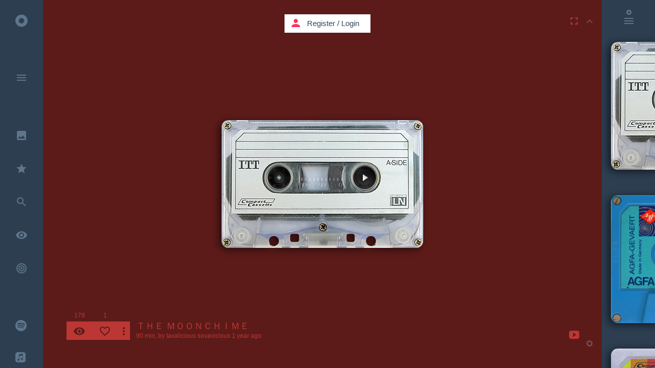

--- FILE ---
content_type: text/css
request_url: https://kaseta.co/css/noty.css?id=2b207685a3c83e6c941d
body_size: 2066
content:
#noty_layout__bottom,#noty_layout__bottomCenter,#noty_layout__bottomLeft,#noty_layout__bottomRight,#noty_layout__center,#noty_layout__centerLeft,#noty_layout__centerRight,#noty_layout__top,#noty_layout__topCenter,#noty_layout__topLeft,#noty_layout__topRight,.noty_layout_mixin{position:fixed;margin:0;padding:0;z-index:9999999;-webkit-transform:translateZ(0) scale(1);transform:translateZ(0) scale(1);-webkit-backface-visibility:hidden;backface-visibility:hidden;-webkit-font-smoothing:antialiased;filter:blur(0);-webkit-filter:blur(0);max-width:90%}#noty_layout__top{top:0;left:5%;width:90%}#noty_layout__topLeft{top:20px;left:20px;width:325px}#noty_layout__topCenter{top:5%;left:50%;width:325px;-webkit-transform:translate(calc(-50% - .5px)) translateZ(0) scale(1);transform:translate(calc(-50% - .5px)) translateZ(0) scale(1)}#noty_layout__topRight{top:14px;right:16px;width:325px}#noty_layout__bottom{bottom:0;left:5%;width:90%}#noty_layout__bottomLeft{bottom:20px;left:20px;width:325px}#noty_layout__bottomCenter{bottom:5%;left:50%;width:325px;-webkit-transform:translate(calc(-50% - .5px)) translateZ(0) scale(1);transform:translate(calc(-50% - .5px)) translateZ(0) scale(1)}#noty_layout__bottomRight{bottom:20px;right:20px;width:325px}#noty_layout__center{top:50%;left:50%;width:325px;-webkit-transform:translate(calc(-50% - .5px),calc(-50% - .5px)) translateZ(0) scale(1);transform:translate(calc(-50% - .5px),calc(-50% - .5px)) translateZ(0) scale(1)}#noty_layout__centerLeft{left:20px}#noty_layout__centerLeft,#noty_layout__centerRight{top:50%;width:325px;-webkit-transform:translateY(calc(-50% - .5px)) translateZ(0) scale(1);transform:translateY(calc(-50% - .5px)) translateZ(0) scale(1)}#noty_layout__centerRight{right:20px}.noty_progressbar{display:none}.noty_has_timeout .noty_progressbar{display:block;position:absolute;left:0;bottom:0;height:3px;width:100%;background-color:#646464;opacity:.2;filter:alpha(opacity=10)}.noty_bar{-webkit-backface-visibility:hidden;-webkit-transform:translate(0) translateZ(0) scale(1);transform:translate(0) scale(1);-webkit-font-smoothing:antialiased;overflow:hidden}.noty_effects_open{opacity:0;-webkit-transform:translate(50%);transform:translate(50%);-webkit-animation:noty_anim_in .5s cubic-bezier(.68,-.55,.265,1.55);animation:noty_anim_in .5s cubic-bezier(.68,-.55,.265,1.55);-webkit-animation-fill-mode:forwards;animation-fill-mode:forwards}.noty_effects_close{-webkit-animation:noty_anim_out .5s cubic-bezier(.68,-.55,.265,1.55);animation:noty_anim_out .5s cubic-bezier(.68,-.55,.265,1.55);-webkit-animation-fill-mode:forwards;animation-fill-mode:forwards}.noty_fix_effects_height{-webkit-animation:noty_anim_height 75ms ease-out;animation:noty_anim_height 75ms ease-out}.noty_close_with_click{cursor:pointer}.noty_close_button{position:absolute;top:2px;right:2px;width:20px;height:20px;text-align:center;line-height:20px;border-radius:2px;cursor:pointer;-webkit-transition:all .2s ease-out;transition:all .2s ease-out}.noty_close_button:hover{color:#f2c40f}.noty_modal{position:fixed;width:100%;height:100%;background-color:#000;z-index:10000;opacity:.3;left:0;top:0}.noty_modal.noty_modal_open{opacity:0;-webkit-animation:noty_modal_in .3s ease-out;animation:noty_modal_in .3s ease-out}.noty_modal.noty_modal_close{-webkit-animation:noty_modal_out .3s ease-out;animation:noty_modal_out .3s ease-out;-webkit-animation-fill-mode:forwards;animation-fill-mode:forwards}@-webkit-keyframes noty_modal_in{to{opacity:.3}}@keyframes noty_modal_in{to{opacity:.3}}@-webkit-keyframes noty_modal_out{to{opacity:0}}@keyframes noty_modal_out{to{opacity:0}}@-webkit-keyframes noty_anim_in{to{-webkit-transform:translate(0);transform:translate(0);opacity:1}}@keyframes noty_anim_in{to{-webkit-transform:translate(0);transform:translate(0);opacity:1}}@-webkit-keyframes noty_anim_out{to{-webkit-transform:translate(50%);transform:translate(50%);opacity:0}}@keyframes noty_anim_out{to{-webkit-transform:translate(50%);transform:translate(50%);opacity:0}}@-webkit-keyframes noty_anim_height{to{height:0}}@keyframes noty_anim_height{to{height:0}}.noty_theme__relax.noty_bar{margin:4px 0;overflow:hidden;border-radius:2px;position:relative}.noty_theme__relax.noty_bar .noty_body{padding:10px}.noty_theme__relax.noty_bar .noty_buttons{border-top:1px solid #e7e7e7;padding:5px 10px}.noty_theme__relax.noty_type__alert,.noty_theme__relax.noty_type__notification{background-color:#fff;border:1px solid #dedede;color:#444}.noty_theme__relax.noty_type__warning{background-color:#ffeaa8;border:1px solid #ffc237;color:#826200}.noty_theme__relax.noty_type__warning .noty_buttons{border-color:#dfaa30}.noty_theme__relax.noty_type__error{background-color:#ff8181;border:1px solid #e25353;color:#fff}.noty_theme__relax.noty_type__error .noty_buttons{border-color:darkred}.noty_theme__relax.noty_type__info,.noty_theme__relax.noty_type__information{background-color:#78c5e7;border:1px solid #3badd6;color:#fff}.noty_theme__relax.noty_type__info .noty_buttons,.noty_theme__relax.noty_type__information .noty_buttons{border-color:#0b90c4}.noty_theme__relax.noty_type__success{background-color:#bcf5bc;border:1px solid #7cdd77;color:#006400}.noty_theme__relax.noty_type__success .noty_buttons{border-color:#50c24e}.noty_theme__metroui.noty_bar{margin:4px 0;overflow:hidden;position:relative;-webkit-box-shadow:rgba(0,0,0,.298039) 0 0 5px 0;box-shadow:0 0 5px 0 rgba(0,0,0,.298039)}.noty_theme__metroui.noty_bar .noty_progressbar{position:absolute;left:0;bottom:0;height:3px;width:100%;background-color:#000;opacity:.2;filter:alpha(opacity=20)}.noty_theme__metroui.noty_bar .noty_body{padding:1.25em;font-size:14px}.noty_theme__metroui.noty_bar .noty_buttons{padding:0 10px .5em}.noty_theme__metroui.noty_type__alert,.noty_theme__metroui.noty_type__notification{background-color:#fff;color:#1d1d1d}.noty_theme__metroui.noty_type__warning{background-color:#fa6800;color:#fff}.noty_theme__metroui.noty_type__error{background-color:#ce352c;color:#fff}.noty_theme__metroui.noty_type__info,.noty_theme__metroui.noty_type__information{background-color:#1ba1e2;color:#fff}.noty_theme__metroui.noty_type__success{background-color:#60a917;color:#fff}.noty_theme__mint.noty_bar{margin:4px 0;overflow:hidden;border-radius:2px;position:relative}.noty_theme__mint.noty_bar .noty_body{padding:10px;font-size:14px}.noty_theme__mint.noty_bar .noty_buttons{padding:10px}.noty_theme__mint.noty_type__alert,.noty_theme__mint.noty_type__notification{background-color:#fff;border-bottom:1px solid #d1d1d1;color:#2f2f2f}.noty_theme__mint.noty_type__warning{background-color:#ffae42;border-bottom:1px solid #e89f3c;color:#fff}.noty_theme__mint.noty_type__error{background-color:#de636f;border-bottom:1px solid #ca5a65;color:#fff}.noty_theme__mint.noty_type__info,.noty_theme__mint.noty_type__information{background-color:#7f7eff;border-bottom:1px solid #7473e8;color:#fff}.noty_theme__mint.noty_type__success{background-color:#afc765;border-bottom:1px solid #a0b55c;color:#fff}.noty_theme__sunset.noty_bar{margin:4px 0;overflow:hidden;border-radius:0;position:relative}.noty_theme__sunset.noty_bar .noty_body{padding:10px;font-size:14px;opacity:1;font-weight:400}.noty_theme__sunset.noty_bar .noty_buttons{padding:10px}.noty_theme__sunset.noty_type__alert,.noty_theme__sunset.noty_type__notification{background-color:#073b4c;color:#fff}.noty_theme__sunset.noty_type__alert .noty_progressbar,.noty_theme__sunset.noty_type__notification .noty_progressbar{background-color:#fff}.noty_theme__sunset.noty_type__warning{background-color:#ffd166;color:#fff}.noty_theme__sunset.noty_type__error{background-color:#ff305e;color:#fff}.noty_theme__sunset.noty_type__error a{color:#fff}.noty_theme__sunset.noty_type__error a:hover{color:#fff;opacity:.6}.noty_theme__sunset.noty_type__error .noty_progressbar{opacity:.3;background-color:#fff}.noty_theme__sunset.noty_type__info,.noty_theme__sunset.noty_type__information{background-color:#118ab2;color:#fff}.noty_theme__sunset.noty_type__info .noty_progressbar,.noty_theme__sunset.noty_type__information .noty_progressbar{opacity:.6}.noty_theme__sunset.noty_type__success{background-color:#06d6a0;color:#fff}.noty_theme__bootstrap-v3.noty_bar{margin:4px 0;overflow:hidden;position:relative;border:1px solid transparent;border-radius:4px}.noty_theme__bootstrap-v3.noty_bar .noty_body{padding:15px}.noty_theme__bootstrap-v3.noty_bar .noty_buttons{padding:10px}.noty_theme__bootstrap-v3.noty_bar .noty_close_button{font-size:21px;font-weight:700;line-height:1;color:#000;text-shadow:0 1px 0 #fff;filter:alpha(opacity=20);opacity:.2;background:transparent}.noty_theme__bootstrap-v3.noty_bar .noty_close_button:hover{background:transparent;text-decoration:none;cursor:pointer;filter:alpha(opacity=50);opacity:.5}.noty_theme__bootstrap-v3.noty_type__alert,.noty_theme__bootstrap-v3.noty_type__notification{background-color:#fff;color:inherit}.noty_theme__bootstrap-v3.noty_type__warning{background-color:#fcf8e3;color:#8a6d3b;border-color:#faebcc}.noty_theme__bootstrap-v3.noty_type__error{background-color:#f2dede;color:#a94442;border-color:#ebccd1}.noty_theme__bootstrap-v3.noty_type__info,.noty_theme__bootstrap-v3.noty_type__information{background-color:#d9edf7;color:#31708f;border-color:#bce8f1}.noty_theme__bootstrap-v3.noty_type__success{background-color:#dff0d8;color:#3c763d;border-color:#d6e9c6}.noty_theme__bootstrap-v4.noty_bar{margin:4px 0;overflow:hidden;position:relative;border:1px solid transparent;border-radius:.25rem}.noty_theme__bootstrap-v4.noty_bar .noty_body{padding:.75rem 1.25rem}.noty_theme__bootstrap-v4.noty_bar .noty_buttons{padding:10px}.noty_theme__bootstrap-v4.noty_bar .noty_close_button{font-size:1.5rem;font-weight:700;line-height:1;color:#000;text-shadow:0 1px 0 #fff;filter:alpha(opacity=20);opacity:.5;background:transparent}.noty_theme__bootstrap-v4.noty_bar .noty_close_button:hover{background:transparent;text-decoration:none;cursor:pointer;filter:alpha(opacity=50);opacity:.75}.noty_theme__bootstrap-v4.noty_type__alert,.noty_theme__bootstrap-v4.noty_type__notification{background-color:#fff;color:inherit}.noty_theme__bootstrap-v4.noty_type__warning{background-color:#fcf8e3;color:#8a6d3b;border-color:#faebcc}.noty_theme__bootstrap-v4.noty_type__error{background-color:#f2dede;color:#a94442;border-color:#ebccd1}.noty_theme__bootstrap-v4.noty_type__info,.noty_theme__bootstrap-v4.noty_type__information{background-color:#d9edf7;color:#31708f;border-color:#bce8f1}.noty_theme__bootstrap-v4.noty_type__success{background-color:#dff0d8;color:#3c763d;border-color:#d6e9c6}.noty_theme__semanticui.noty_bar{margin:4px 0;overflow:hidden;position:relative;border:1px solid transparent;font-size:1em;border-radius:.28571429rem;-webkit-box-shadow:0 0 0 1px rgba(34,36,38,.22) inset,0 0 0 0 transparent;box-shadow:inset 0 0 0 1px rgba(34,36,38,.22),0 0 0 0 transparent}.noty_theme__semanticui.noty_bar .noty_body{padding:1em 1.5em;line-height:1.4285em}.noty_theme__semanticui.noty_bar .noty_buttons{padding:10px}.noty_theme__semanticui.noty_type__alert,.noty_theme__semanticui.noty_type__notification{background-color:#f8f8f9;color:rgba(0,0,0,.87)}.noty_theme__semanticui.noty_type__warning{background-color:#fffaf3;color:#573a08;-webkit-box-shadow:0 0 0 1px #c9ba9b inset,0 0 0 0 transparent;box-shadow:inset 0 0 0 1px #c9ba9b,0 0 0 0 transparent}.noty_theme__semanticui.noty_type__error{background-color:#fff6f6;color:#9f3a38;-webkit-box-shadow:0 0 0 1px #e0b4b4 inset,0 0 0 0 transparent;box-shadow:inset 0 0 0 1px #e0b4b4,0 0 0 0 transparent}.noty_theme__semanticui.noty_type__info,.noty_theme__semanticui.noty_type__information{background-color:#f8ffff;color:#276f86;-webkit-box-shadow:0 0 0 1px #a9d5de inset,0 0 0 0 transparent;box-shadow:inset 0 0 0 1px #a9d5de,0 0 0 0 transparent}.noty_theme__semanticui.noty_type__success{background-color:#fcfff5;color:#2c662d;-webkit-box-shadow:0 0 0 1px #a3c293 inset,0 0 0 0 transparent;box-shadow:inset 0 0 0 1px #a3c293,0 0 0 0 transparent}.noty_theme__nest.noty_bar{margin:0 0 15px;overflow:hidden;border-radius:2px;position:relative;-webkit-box-shadow:rgba(0,0,0,.098039) 5px 4px 10px 0;box-shadow:5px 4px 10px 0 rgba(0,0,0,.098039)}.noty_theme__nest.noty_bar .noty_body{padding:10px;font-size:14px;text-shadow:1px 1px 1px rgba(0,0,0,.1)}.noty_theme__nest.noty_bar .noty_buttons{padding:10px}.noty_layout .noty_theme__nest.noty_bar{z-index:5}.noty_layout .noty_theme__nest.noty_bar:nth-child(2){position:absolute;top:0;margin-top:4px;margin-right:-4px;margin-left:4px;z-index:4;width:100%}.noty_layout .noty_theme__nest.noty_bar:nth-child(3){position:absolute;top:0;margin-top:8px;margin-right:-8px;margin-left:8px;z-index:3;width:100%}.noty_layout .noty_theme__nest.noty_bar:nth-child(4){position:absolute;top:0;margin-top:12px;margin-right:-12px;margin-left:12px;z-index:2;width:100%}.noty_layout .noty_theme__nest.noty_bar:nth-child(5){position:absolute;top:0;margin-top:16px;margin-right:-16px;margin-left:16px;z-index:1;width:100%}.noty_layout .noty_theme__nest.noty_bar:nth-child(n+6){position:absolute;top:0;margin-top:20px;margin-right:-20px;margin-left:20px;z-index:-1;width:100%}#noty_layout__bottomLeft .noty_theme__nest.noty_bar:nth-child(2),#noty_layout__topLeft .noty_theme__nest.noty_bar:nth-child(2){margin-top:4px;margin-left:-4px;margin-right:4px}#noty_layout__bottomLeft .noty_theme__nest.noty_bar:nth-child(3),#noty_layout__topLeft .noty_theme__nest.noty_bar:nth-child(3){margin-top:8px;margin-left:-8px;margin-right:8px}#noty_layout__bottomLeft .noty_theme__nest.noty_bar:nth-child(4),#noty_layout__topLeft .noty_theme__nest.noty_bar:nth-child(4){margin-top:12px;margin-left:-12px;margin-right:12px}#noty_layout__bottomLeft .noty_theme__nest.noty_bar:nth-child(5),#noty_layout__topLeft .noty_theme__nest.noty_bar:nth-child(5){margin-top:16px;margin-left:-16px;margin-right:16px}#noty_layout__bottomLeft .noty_theme__nest.noty_bar:nth-child(n+6),#noty_layout__topLeft .noty_theme__nest.noty_bar:nth-child(n+6){margin-top:20px;margin-left:-20px;margin-right:20px}.noty_theme__nest.noty_type__alert,.noty_theme__nest.noty_type__notification{background-color:#073b4c;color:#fff}.noty_theme__nest.noty_type__alert .noty_progressbar,.noty_theme__nest.noty_type__notification .noty_progressbar{background-color:#fff}.noty_theme__nest.noty_type__warning{background-color:#ffd166;color:#fff}.noty_theme__nest.noty_type__error{background-color:#ef476f;color:#fff}.noty_theme__nest.noty_type__error .noty_progressbar{opacity:.4}.noty_theme__nest.noty_type__info,.noty_theme__nest.noty_type__information{background-color:#118ab2;color:#fff}.noty_theme__nest.noty_type__info .noty_progressbar,.noty_theme__nest.noty_type__information .noty_progressbar{opacity:.6}.noty_theme__nest.noty_type__success{background-color:#06d6a0;color:#fff}